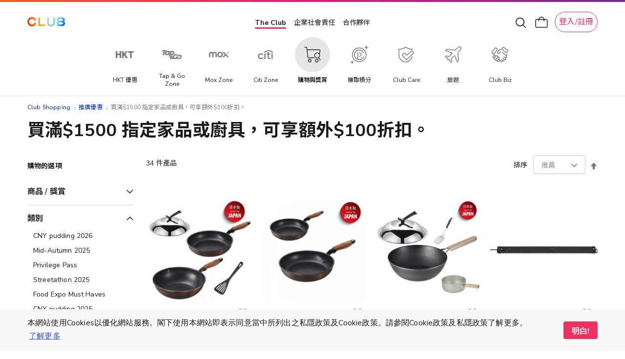

--- FILE ---
content_type: application/javascript
request_url: https://shop.theclub.com.hk/static/version1764667212/frontend/HKT/standard/zh_Hant_HK/HKT_Account/js/entry-popup/sso/clubshopping-with-paired.min.js
body_size: 828
content:
define(['jquery','accountPopupBase','Magento_Customer/js/customer-data','accountDataLayer','mage/translate','jquery-ui-modules/widget'],function(jQuery,popupBase,customerData,accountDataLayer,$t){'use strict';jQuery.widget('hkt.clubShoppingWithPaired',popupBase,{_create:function(){var self=this;if(this.options.loginMethod){self.waitForCustomerReady();}},checkPopup:function(){var self=this;if(!self.options.confirm&&self.options.loginMethod&&self.options.currentLoginMethod&&self.options.loginMethod==self.options.currentLoginMethod&&self.options.isLinkedTheClub&&self.options.hasTheClubVerified){self.displayText();self.displayCustomerInfo();self.boardAccountLoginCallback();self.options.formSelector='#clubshppoing_login_with_paired .sso-login-confirm';self.options.confirmMsgSelector='#clubshppoing_login_with_paired .confirm-message'
self.customerConfirm();self.dataLayerTrigger();}},displayCustomerInfo:function(){var customer=customerData.get('customer'),$email=jQuery('#clubshppoing_login_with_paired .email .text'),$club_member_id=jQuery('#clubshppoing_login_with_paired .club-member-id .text'),$cData=customer();if($cData['logged_in']){var clubEmail=$cData['club_email']?$cData['club_email']:'';var clubMemberId=$cData['club_member_id']?$cData['club_member_id']:'';$email.text(clubEmail);$club_member_id.text(clubMemberId);}},displayText:function(){var customer=customerData.get('customer'),$text=jQuery('#clubshppoing_login_with_paired .text'),$cData=customer();if($cData['logged_in']){var email=$cData['email']?$cData['email']:'';$text.text($t('Your current login "%1" will be replaced by the following The Club account permanently. Click "Confirm" to enjoy our frictionless shopping journey today.').replace('%1',email));}},dataLayerTrigger:function(){var self=this,customer=customerData.get('customer'),$cData=customer(),$confirm='#clubshppoing_login_with_paired .account-sso-login-conf-btn',$pairText='#clubshppoing_login_with_paired .pair-text',$checkbox="#clubshppoing_login_with_paired form label input[type='checkbox']:checked";if(!$cData.is_subscribed&&jQuery($checkbox).length>0){var $optInStatus=true;}else{var $optInStatus=false;}
if($cData['logged_in']){accountDataLayer.dataLayerPush(accountDataLayer.options.events.PAIRED_ACCT_CONSENT_IMPRESSION,{'login_sign_up_method':self.options.loginMethod,'opt_in_status':$optInStatus,});jQuery(document).on('click',$confirm,function(e){if(jQuery($checkbox).length>0){$optInStatus=true;}else{$optInStatus=false;}
accountDataLayer.dataLayerPush(accountDataLayer.options.events.PAIRED_ACCT_CONSENT_CLICK,{'login_sign_up_method':self.options.loginMethod,'opt_in_status':$optInStatus,});});jQuery(document).on('click',$pairText,function(e){if(jQuery($checkbox).length>0){$optInStatus=true;}else{$optInStatus=false;}
accountDataLayer.dataLayerPush(accountDataLayer.options.events.PAIRED_UP_ANOTHER_ACCT_PAIRED,{'login_sign_up_method':self.options.loginMethod,'opt_in_status':$optInStatus,});});}}});return jQuery.hkt.clubShoppingWithPaired;});

--- FILE ---
content_type: application/javascript
request_url: https://shop.theclub.com.hk/static/version1764667212/frontend/HKT/standard/zh_Hant_HK/HKT_LayeredNavigation/js/amShopby.min.js
body_size: 2754
content:
define(["jquery","Magento_Ui/js/modal/modal","mage/tooltip",'mage/validation','mage/translate',"Amasty_Shopby/js/jquery.ui.touch-punch.min",'Amasty_ShopbyBase/js/chosen/chosen.jquery','amShopbyFiltersSync'],function($){'use strict';$.widget('mage.amShopbyFilterAbstract',{filters:{},options:{isAjax:0,collectFilters:0,activeClass:'-active',selectors:{filterItem:'[data-am-js="shopby-item"]'}},getFilter:function(){var filter={'code':this.element.attr('amshopby-filter-code'),'value':this.element.attr('amshopby-filter-value')};return filter;},apply:function(link,clearFilter){try{if($.mage.amShopbyAjax){$.mage.amShopbyAjax.prototype.response=null;}
this.options.isAjax=$.mage.amShopbyAjax!=undefined;var linkParam=clearFilter?link:null;if(!this.options.collectFilters&&this.options.isAjax==true){this.prepareTriggerAjax(this.element,linkParam,clearFilter);}else{if(this.options.collectFilters===1){this.prepareTriggerAjax(this.element,linkParam);}else{window.location=link;}}}catch(e){window.location=link;}},prepareTriggerAjax:function(element,clearUrl,clearFilter,isSorting){var forms=$('form[data-amshopby-filter]');if(typeof this.element!=='undefined'&&clearFilter){var attributeName=this.element.closest(".filter-options-content").find('form').data('amshopby-filter');var excludedFormSelector=((this.element.closest("div.sidebar").length===0)?'div.catalog-topnav':'div.sidebar')+' form[data-amshopby-filter='+attributeName+']';forms=forms.not(excludedFormSelector);}
var existFields=[],savedFilters=[];forms.each(function(index,item){var $item=$(item);var className='';if($item.closest('[class*="am-filter-items"]').length){className=$item.closest('[class*="am-filter-items"]')[0].className;}else if($item.find('[class*="am-filter-items"]').length){className=$item.find('[class*="am-filter-items"]')[0].className;}
var startPos=className.indexOf('am-filter-items'),endPos=className.indexOf(' ',startPos+1)==-1?100:className.indexOf(' ',startPos+1),filterClass=className.substring(startPos,endPos),isPriceType=$($item.closest('.filter-options-item')).find('[data-am-js="fromto-widget"]').length;if(filterClass&&existFields[filterClass]&&!isPriceType){forms[index]='';}else{existFields[filterClass]=true;}
if($item.hasClass('am_saved_filter_values')){savedFilters.push(forms[index]);forms[index]='';}});var serializeForms=forms.serializeArray(),isPriceExist=false;_.each(serializeForms,function(index,item){if(item['name']=='amshopby[price][]'){isPriceExist=true;return false;}});if(!isPriceExist&&savedFilters){savedFilters.forEach(function(element){serializeForms.push($(element).serializeArray()[0]);});}
var data=this.normalizeData(serializeForms,isSorting,clearFilter);data.clearUrl=data.clearUrl?data.clearUrl:clearUrl;element=element?element:document;$(element).trigger('amshopby:submit_filters',{data:data,clearFilter:clearFilter,isSorting:isSorting});return data;},normalizeData:function(data,isSorting,clearFilter){var normalizedData=[],ajaxOptions=$("body.page-with-filter, body.catalogsearch-result-index, body.cms-index-index").amShopbyAjax('option'),clearUrl;_.each(data,function(item){if(item&&item.value.trim()!=''&&item.value!='-1'){var isNormalizeItem=_.find(normalizedData,function(normalizeItem){return normalizeItem.name===item.name&&normalizeItem.value===item.value||item.name=='amshopby[price][]'&&normalizeItem.name===item.name;});if(!isNormalizeItem){if(item.name=='amshopby[price][]'){item.value=item.value.replace(/[ \r\n]/g,'');}
normalizedData.push(item);if(ajaxOptions.isCategorySingleSelect=='1'&&item.name==='amshopby[cat][]'&&item.value!=ajaxOptions.currentCategoryId&&!clearFilter&&!isSorting){clearUrl=$('*[data-amshopby-filter-request-var="cat"] *[value="'+item.value+'"]').parent().find('a').attr('href');}}}});normalizedData=this.groupDataByName(normalizedData);normalizedData.clearUrl=clearUrl;return normalizedData;},groupDataByName:function(formData,fn){var hash=Object.create(null);return formData.reduce(function(result,currentValue){if(!hash[currentValue['name']]){hash[currentValue['name']]={};hash[currentValue['name']]['name']=currentValue['name'];result.push(hash[currentValue['name']]);}
if(hash[currentValue['name']].value){hash[currentValue['name']].value+=','+currentValue.value;}else{hash[currentValue['name']].value=currentValue.value;}
return result;},[]);},getSignsCount:function(step,isPrice){if(step>0){return step.toString().length-step.toString().indexOf(".")-1;}
return 0;},getFloatNumber:function(size){if(!size){size=2;}
return 1 / parseInt(this.buildNumber(size));},buildNumber:function(size){var str="1";for(var i=1;i<=size;i++){str+="0";}
return str;},getFixed:function(value,isPrice){var fixed=2;if(value){fixed=this.getSignsCount(this.options.step,isPrice);}
return fixed;},isPrice:function(){return(typeof this.options.code!='undefined'&&this.options.code=='price');},renderShowButton:function(event,element){if($.mage.amShopbyApplyFilters){$.mage.amShopbyApplyFilters.prototype.renderShowButton(event,element);}},addListenerOnCheckbox:function(checkbox,parent){checkbox.bind('click',{},function(e){var element=e.currentTarget;element.checked=!element.checked;parent.trigger('click');e.stopPropagation();});}});$.widget('mage.amShopbyFilterItemDefault',$.mage.amShopbyFilterAbstract,{options:{},_create:function(){var self=this;$(function(){var link=self.element,parent=link.closest('.item'),checkbox=link.siblings('input[type=checkbox]');if(link.find('[name="amshopby[cat][]"]').length&&parent){parent=$(null);}
var params={parent:parent,checkbox:checkbox,link:link};checkbox.bind('click',params,function(e){e.stopPropagation();var checkbox=$(this),link=e.data.link,href=link.prop('href');setTimeout(function(){self.triggerSync(checkbox,!checkbox.prop('checked'));if(self.isFinderAndCategory(checkbox[0])){location.href=href;return;}
$.mage.amShopbyFilterAbstract.prototype.renderShowButton(e,link);self.apply(href);},10);});link.bind('click',params,function(e){var element=e.data.checkbox,href=e.data.link.prop('href');element.prop('checked',!element.prop('checked'));self.triggerSync(element,!element.prop('checked'));if(self.isFinderAndCategory(element[0])){location.href=href;return;}
$.mage.amShopbyFilterAbstract.prototype.renderShowButton(e,element);self.apply(href);e.stopPropagation();e.preventDefault();});parent.bind('click',params,function(e){var element=e.data.checkbox,link=e.data.link;element.prop('checked',!element.prop('checked'));self.triggerSync(element,!element.prop('checked'));$.mage.amShopbyFilterAbstract.prototype.renderShowButton(e,element);self.apply(link.prop('href'));e.stopPropagation();e.preventDefault();return false;});checkbox.on('change',function(e){self.markAsSelected($(this));});checkbox.on('amshopby:sync_change',function(e){self.markAsSelected($(this));});self.markAsSelected(checkbox);})},triggerSync:function(element,clearFilter){element.trigger('change');element.trigger('sync',[clearFilter]);},isFinderAndCategory:function(element){return location.href.indexOf('find=')!==-1&&element.type=='radio'&&element.name=='amshopby[cat][]';},markAsSelected:function(checkbox){checkbox.closest('form').find('a').each(function(){if(!$(this).siblings('input').prop("checked")){$(this).removeClass('am_shopby_link_selected');}else{$(this).addClass('am_shopby_link_selected');}});}});$.widget('mage.amShopbyFilterHideMoreOptions',{options:{numberUnfoldedOptions:0,_hideCurrent:false,activeClass:'-active',disabledClass:'-disabled',selectors:{button:''}},_create:function(){var self=this,button=$(self.options.selectors.button);self.options.selectors.parentSelector=!self.options.isState?'.filter-options-content':'[data-am-js="shopby-container"]';self.options.selectors.filterItem=!self.options.isState?'.item':'[data-am-js="shopby-item"]';button.each(function(){if($(this).closest(self.options.selectors.parentSelector).find(self.options.selectors.filterItem).length>self.options.numberUnfoldedOptions){$(this).addClass(self.options.activeClass);}else{$(this).addClass(self.options.disabledClass);}});$(this.element).closest('.filter-options-content').on('search_active',function(){if(self.options._hideCurrent){self.toggle(self.options.selectors.button);}
button.removeClass(self.options.activeClass);});$(this.element).closest('.filter-options-content').on('search_inactive',function(){if(!button.hasClass(self.options.disabledClass)){if(!self.options._hideCurrent){self.toggle(self.options.selectors.button);}
button.addClass(self.options.activeClass);}});button.unbind('click').click(function(){self.toggle(this);});button.each(function(index,element){if(!$(element).attr('first_load')){$(element).attr('first_load',true);$(element).click();}});},toggle:function(button){var $button=$(button);if($(button)[0]._hideCurrent){this.showAll($button);$button.html($button.attr('data-text-less'));$button.attr({'data-is-hide':'false',title:$button.text()});$(button)[0]._hideCurrent=false;}else{var count=this.hideAll($button);if(count>99){$button.find("[data-am-counter='counter']").html("99+");}else{$button.find("[data-am-counter='counter']").html(count);}
$button.attr({'data-is-hide':'true',title:$button.text()});$(button)[0]._hideCurrent=true;}},hideAll:function($button){var self=this,count=0,hideCount=0;$button.closest(self.options.selectors.parentSelector).find(self.options.selectors.filterItem).each(function(){if(++count>self.options.numberUnfoldedOptions){hideCount++;$(this).fadeOut(500);}});return hideCount;},showAll:function($button){$button.closest(this.options.selectors.parentSelector).find(this.options.selectors.filterItem).fadeIn(500);}});});

--- FILE ---
content_type: application/javascript
request_url: https://shop.theclub.com.hk/static/version1764667212/frontend/HKT/standard/zh_Hant_HK/HKT_Account/js/entry-popup/sso/clubshopping-without-paired.min.js
body_size: 560
content:
define(['jquery','accountPopupBase','Magento_Customer/js/customer-data','accountDataLayer','mage/translate','jquery-ui-modules/widget'],function(jQuery,popupBase,customerData,accountDataLayer,$t){'use strict';jQuery.widget('hkt.clubShoppingWithoutPaired',popupBase,{_create:function(){var self=this;if(self.options.loginMethod){self.waitForCustomerReady();}},checkPopup:function(){var self=this;if(((!self.options.confirm&&self.options.loginMethod&&self.options.currentLoginMethod&&self.options.loginMethod==self.options.currentLoginMethod&&!self.options.isLinkedTheClub)||!self.options.hasTheClubVerified)&&!self.options.isVendor){self.boardAccountLoginCallback();self.options.formSelector='#clubshppoing_login_without_paired .sso-login-confirm';self.dataLayerTrigger();}},dataLayerTrigger:function(){var self=this,customer=customerData.get('customer'),$cData=customer(),$confirm='#clubshppoing_login_without_paired .account-sso-login-conf-btn',$pairText='#clubshppoing_login_without_paired .pair-text',$checkbox="#clubshppoing_login_without_paired form label input[type='checkbox']:checked";if(!$cData.is_subscribed&&jQuery($checkbox).length>0){var $optInStatus=true;}else{var $optInStatus=false;}
if($cData['logged_in']){accountDataLayer.dataLayerPush(accountDataLayer.options.events.UNPAIR_ACCT_CONSENT_IMPRESSION,{'login_sign_up_method':self.options.loginMethod,'opt_in_status':$optInStatus,});jQuery(document).on('click',$confirm,function(e){accountDataLayer.dataLayerPush(accountDataLayer.options.events.UNPAIR_ACCT_CONSENT_CLICK,{});});jQuery(document).on('click',$pairText,function(e){if(jQuery($checkbox).length>0){$optInStatus=true;}else{$optInStatus=false;}
accountDataLayer.dataLayerPush(accountDataLayer.options.events.PAIR_UP_ANOTHER_ACCT_UNPAIRED,{'login_sign_up_method':self.options.loginMethod,'opt_in_status':$optInStatus,});});}}});return jQuery.hkt.clubShoppingWithoutPaired;});

--- FILE ---
content_type: image/svg+xml
request_url: https://www.theclub.com.hk/content/dam/theclub-shopping-spa-react/shopping-footer/XHS_logo_white.svg
body_size: 5604
content:
<svg width="24" height="24" viewBox="0 0 24 24" fill="none" xmlns="http://www.w3.org/2000/svg">
<path fill-rule="evenodd" clip-rule="evenodd" d="M3.93333 1C2.3133 1 1 2.3133 1 3.93333V20.0667C1 21.6867 2.3133 23 3.93333 23H20.0667C21.6867 23 23 21.6867 23 20.0667V3.93333C23 2.3133 21.6867 1 20.0667 1H3.93333ZM19.781 10.4229C19.7733 10.4223 19.7678 10.4174 19.7671 10.4093C19.7661 10.3986 19.7658 10.3878 19.7658 10.3771C19.7658 10.3235 19.7657 10.2699 19.7655 10.2163C19.7653 10.0865 19.765 9.95678 19.7659 9.82703C19.7681 9.52259 19.9838 9.27151 20.2828 9.23185C20.607 9.18875 20.8803 9.40541 20.9434 9.69518C21.0143 10.021 20.8123 10.3379 20.4882 10.41C20.4463 10.4193 20.4037 10.4245 20.3605 10.4242C20.2979 10.424 20.2352 10.424 20.1726 10.4241C20.1476 10.4241 20.1225 10.4241 20.0975 10.4241C20.0709 10.4241 20.0444 10.4241 20.0178 10.4241C19.9514 10.4241 19.8849 10.4242 19.8185 10.4241C19.806 10.4241 19.7935 10.4238 19.781 10.4229ZM9.91784 14.0166C10.166 14.0179 11.0246 14.0155 11.176 14.015C11.1897 14.0149 11.1989 14.0291 11.1934 14.0415L10.6623 15.2003C10.6593 15.2071 10.6527 15.2116 10.6452 15.2116C10.6223 15.2116 10.5612 15.2118 10.4762 15.2119C10.1837 15.2126 9.60852 15.2138 9.33865 15.2142C9.29527 15.2143 9.27455 15.2135 9.25452 15.2128C9.23323 15.212 9.21274 15.2113 9.16667 15.2116C9.04777 15.2116 8.87999 15.1636 8.7973 15.1186C8.78862 15.1139 8.78518 15.1033 8.78918 15.0942L9.32313 13.9329C9.32713 13.924 9.33709 13.9196 9.34633 13.9227C9.52595 13.9832 9.7311 14.0155 9.91784 14.0166ZM4.48065 10.4317C4.48845 10.4317 4.49622 10.4316 4.50402 10.4319C4.52606 10.4328 4.52898 10.4361 4.52738 10.4572C4.52527 10.4845 4.52319 10.5119 4.52111 10.5392C4.5176 10.5853 4.51409 10.6314 4.51042 10.6775C4.50536 10.7417 4.5002 10.8058 4.49504 10.8699C4.48724 10.967 4.47944 11.064 4.47197 11.1611C4.46685 11.2272 4.46205 11.2933 4.45725 11.3594C4.45294 11.4188 4.44863 11.4781 4.44409 11.5374C4.43672 11.6328 4.42916 11.7282 4.42161 11.8236C4.41555 11.9001 4.40949 11.9766 4.40352 12.0532C4.39739 12.1322 4.39135 12.2112 4.38532 12.2902C4.37643 12.4064 4.36755 12.5227 4.35836 12.6389C4.35717 12.6541 4.35601 12.6692 4.35486 12.6843C4.34973 12.7516 4.3446 12.8189 4.33627 12.8859C4.31315 13.0714 4.27743 13.2547 4.23154 13.4359C4.16793 13.6872 4.08524 13.9318 3.97319 14.1657C3.89622 14.3265 3.80608 14.4793 3.69623 14.6198C3.68551 14.6335 3.66687 14.6524 3.66087 14.6524C3.65675 14.6524 3.65427 14.6489 3.64854 14.6371C3.60455 14.5465 3.43756 14.1728 3.29243 13.8481C3.17733 13.5905 3.07599 13.3638 3.06067 13.3334C3.04661 13.3056 3.04138 13.2954 3.04239 13.2859C3.04331 13.2773 3.04936 13.2692 3.05863 13.249C3.1338 13.0856 3.15044 12.974 3.15928 12.7941C3.16185 12.7422 3.16612 12.6904 3.17039 12.6386C3.17203 12.6188 3.17366 12.599 3.1752 12.5791C3.17904 12.5298 3.18297 12.4804 3.18689 12.4311C3.1918 12.3694 3.19671 12.3077 3.20145 12.2459C3.20638 12.1813 3.21115 12.1167 3.21592 12.0521C3.22001 11.9966 3.2241 11.9412 3.22829 11.8858C3.23262 11.8292 3.23704 11.7726 3.24147 11.7161C3.24629 11.6544 3.25112 11.5928 3.25581 11.5311C3.2601 11.4757 3.26426 11.4204 3.26842 11.365C3.27287 11.3057 3.27732 11.2464 3.28194 11.1871C3.28573 11.1387 3.28972 11.0902 3.2937 11.0418C3.29871 10.981 3.30371 10.9202 3.30834 10.8594C3.31338 10.793 3.31817 10.7266 3.32296 10.6602C3.32683 10.6065 3.3307 10.5529 3.3347 10.4992C3.3363 10.478 3.33958 10.4434 3.34114 10.4394L3.34118 10.4393C3.34194 10.4375 3.34311 10.4346 3.34903 10.4337C3.36056 10.4319 3.38125 10.4319 3.39482 10.4319C3.39617 10.4319 3.39744 10.4319 3.39863 10.4319C3.68495 10.4317 3.97132 10.4317 4.2577 10.4317C4.32908 10.4318 4.40047 10.4318 4.47185 10.4318C4.47479 10.4318 4.47772 10.4317 4.48065 10.4317ZM8.67424 12.7941C8.68312 12.974 8.6998 13.0856 8.77489 13.249C8.78418 13.2693 8.79025 13.2773 8.79117 13.2859C8.79219 13.2954 8.78696 13.3056 8.77293 13.3334C8.75759 13.3638 8.65628 13.5905 8.54121 13.848C8.39309 14.1794 8.22217 14.5619 8.18246 14.6423C8.1814 14.6445 8.18056 14.6464 8.17982 14.6481C8.17762 14.653 8.17639 14.6559 8.17306 14.6565C8.16607 14.6579 8.15355 14.6413 8.14336 14.6277C8.14124 14.6249 8.13922 14.6222 8.13737 14.6198C8.02752 14.4793 7.93738 14.3265 7.86037 14.1657C7.74828 13.9318 7.66567 13.6872 7.60198 13.4359C7.5561 13.2547 7.52037 13.0714 7.49733 12.8859C7.48895 12.8188 7.48382 12.7514 7.47868 12.684C7.47753 12.669 7.47639 12.654 7.4752 12.6389C7.46667 12.5308 7.4584 12.4226 7.45012 12.3144C7.44346 12.2273 7.4368 12.1402 7.43 12.0532C7.42354 11.9695 7.4169 11.8859 7.41027 11.8022C7.40327 11.714 7.39627 11.6257 7.38947 11.5374C7.38489 11.4778 7.38056 11.4181 7.37624 11.3584C7.37148 11.2926 7.36671 11.2269 7.36159 11.1611C7.35386 11.061 7.34582 10.9609 7.33778 10.8607C7.33288 10.7997 7.32798 10.7386 7.32314 10.6775C7.31833 10.617 7.31376 10.5564 7.30918 10.4959C7.30821 10.483 7.30724 10.4701 7.30626 10.4572C7.30458 10.4361 7.3075 10.4328 7.32955 10.4319C7.33735 10.4316 7.34517 10.4317 7.35297 10.4317C7.35589 10.4317 7.3588 10.4318 7.36171 10.4318C7.43309 10.4318 7.50448 10.4318 7.57586 10.4317C7.86223 10.4317 8.14858 10.4317 8.43493 10.4319C8.43788 10.4319 8.44134 10.4319 8.44507 10.4318C8.46364 10.4314 8.48897 10.431 8.49174 10.4377C8.49486 10.4463 8.49692 10.4738 8.49848 10.4946L8.49882 10.4992C8.50303 10.5552 8.50706 10.6111 8.5111 10.6671C8.51571 10.7312 8.52033 10.7953 8.52522 10.8594C8.52978 10.9187 8.53465 10.978 8.53952 11.0374C8.54362 11.0873 8.54771 11.1372 8.55163 11.1871C8.55662 11.2513 8.56143 11.3154 8.56625 11.3795C8.57004 11.4301 8.57383 11.4806 8.57771 11.5311C8.58167 11.5826 8.5857 11.6342 8.58973 11.6857C8.59496 11.7524 8.60018 11.8191 8.60523 11.8858C8.60981 11.9458 8.61425 12.0059 8.61868 12.0659C8.62311 12.1259 8.62754 12.1859 8.63211 12.2459C8.6371 12.3112 8.64231 12.3765 8.64752 12.4418C8.65117 12.4876 8.65482 12.5334 8.6584 12.5791C8.65989 12.5984 8.66147 12.6176 8.66305 12.6369C8.66734 12.6892 8.67164 12.7416 8.67424 12.7941ZM11.0064 12.5644H11.6576C11.6713 12.5644 11.6804 12.5785 11.6748 12.591L11.2458 13.5506C11.2427 13.5574 11.2359 13.5618 11.2284 13.5618C11.2212 13.5617 11.2126 13.5618 11.2056 13.5619C11.2011 13.562 11.1973 13.562 11.1949 13.562C11.1012 13.562 11.0015 13.562 10.8988 13.562C10.5955 13.5619 10.2662 13.5619 9.98965 13.5622C9.90292 13.5623 9.81887 13.5485 9.73694 13.5203C9.7013 13.5081 9.66733 13.4923 9.63517 13.4725C9.52595 13.4054 9.46999 13.3056 9.4635 13.1744C9.46134 13.1308 9.46791 13.0873 9.47991 13.0453C9.50795 12.9467 9.54523 12.8518 9.585 12.7577C9.6127 12.692 9.68318 12.5339 9.76354 12.3535C9.92016 12.0021 10.1144 11.5663 10.1028 11.5662C9.9258 11.5661 9.83959 11.5661 9.66257 11.5662C9.57768 11.5662 9.49555 11.5508 9.4155 11.5229C9.38161 11.5112 9.34933 11.4958 9.31873 11.477C9.21339 11.4122 9.1575 11.3176 9.14758 11.1941C9.14358 11.145 9.1493 11.0976 9.16263 11.0505C9.18903 10.9569 9.22407 10.8667 9.26148 10.7772C9.32248 10.6315 9.39005 10.4887 9.46038 10.3473L10.1518 8.79657C10.1549 8.78979 10.1614 8.78539 10.1689 8.78539C10.4912 8.78516 11.1836 8.78521 11.334 8.78527C11.3478 8.78527 11.3568 8.79937 11.3513 8.81191L10.697 10.2775C10.664 10.351 10.7176 10.4341 10.7982 10.4343L11.7816 10.4364C11.7953 10.4364 11.8045 10.4505 11.7989 10.4629L10.92 12.4313C10.8921 12.4939 10.9379 12.5644 11.0064 12.5644ZM5.35629 8.86394L6.48319 8.8634C6.49656 8.8634 6.50752 8.87398 6.50756 8.88742L6.50773 8.94933C6.50877 9.31848 6.51292 10.786 6.51296 11.552C6.51296 11.7926 6.513 12.0333 6.51305 12.274C6.51316 12.8924 6.51327 13.5108 6.51264 14.1293C6.51244 14.2645 6.49576 14.3997 6.45679 14.5293C6.37894 14.7885 6.23576 14.9855 6.01253 15.1028C5.90992 15.1567 5.79995 15.187 5.68569 15.2019C5.55811 15.2187 5.10233 15.214 4.9856 15.2124C4.96876 15.2121 4.95391 15.2025 4.94699 15.1871C4.87983 15.0378 4.5339 14.2681 4.53218 14.2406C4.5301 14.2079 4.53254 14.206 4.56274 14.2051C4.57151 14.2049 4.5803 14.2049 4.58906 14.205C4.59282 14.205 4.59657 14.205 4.60031 14.205H5.11454C5.11492 14.205 5.11566 14.2051 5.11671 14.2051C5.14028 14.2062 5.32356 14.2151 5.32356 14.009V13.311C5.32356 11.9232 5.3312 9.17311 5.33204 8.88802C5.33204 8.87458 5.34293 8.86394 5.35629 8.86394ZM15.263 14.0178C15.2729 14.0182 15.2799 14.0234 15.2804 14.0343C15.281 14.045 15.2812 14.0557 15.2812 14.0665V15.1613C15.2812 15.1634 15.2812 15.1655 15.2812 15.1676C15.2813 15.1745 15.2813 15.1814 15.281 15.1882C15.28 15.2084 15.2763 15.212 15.2544 15.2128C15.243 15.2132 15.2316 15.2131 15.2202 15.213C15.2155 15.213 15.2108 15.213 15.2061 15.213H12.6036C12.2004 15.213 11.5316 15.2119 11.3407 15.2115C11.3352 15.2115 11.3304 15.2116 11.3263 15.2116C11.3055 15.2118 11.3013 15.2118 11.2974 15.2053C11.2903 15.1934 11.2987 15.1799 11.3068 15.1667C11.3098 15.1618 11.3129 15.1569 11.315 15.1522L11.8018 14.0877L11.8023 14.0866C11.8168 14.055 11.8337 14.0179 11.8684 14.0174C11.9643 14.016 12.2362 14.0165 12.4897 14.0169C12.6211 14.0171 12.7476 14.0173 12.842 14.0172C12.8767 14.0172 12.8926 14.0191 12.8999 14.0121C12.9071 14.0051 12.9058 13.9894 12.9058 13.9541L12.9058 10.4975V10.4867C12.9056 10.4589 12.9065 10.4458 12.9004 10.4396C12.8943 10.4334 12.8812 10.434 12.8534 10.434H12.2151C12.183 10.434 12.1683 10.4352 12.1616 10.4284C12.155 10.4217 12.1562 10.4074 12.1562 10.3769L12.1562 9.29297C12.1562 9.23798 12.1628 9.23803 12.2019 9.23834C12.2051 9.23836 12.2084 9.23839 12.212 9.23839H14.8251C14.8574 9.23839 14.8721 9.23715 14.8787 9.24387C14.8852 9.25045 14.884 9.26469 14.884 9.29523V10.3791C14.884 10.4082 14.8848 10.422 14.8783 10.4284C14.8718 10.4349 14.8579 10.434 14.8282 10.434C14.7389 10.434 14.6156 10.434 14.5007 10.434C14.3372 10.4341 14.1909 10.4341 14.1846 10.434C14.1566 10.4338 14.1435 10.4335 14.1373 10.4398C14.1312 10.4463 14.1321 10.4595 14.1321 10.4867V13.9488C14.1321 13.9524 14.1321 13.9559 14.1321 13.9595C14.132 13.9667 14.132 13.9739 14.1321 13.9811C14.1329 14.0164 14.133 14.0166 14.1687 14.0173C14.1773 14.0174 14.186 14.0174 14.1947 14.0173C14.1985 14.0173 14.2024 14.0173 14.2062 14.0173H15.2148C15.2174 14.0173 15.2201 14.0173 15.2228 14.0173C15.2362 14.0173 15.2496 14.0173 15.263 14.0178ZM18.3828 11.4804C18.3933 11.4794 18.3982 11.4723 18.3987 11.4623C18.399 11.4574 18.3991 11.4525 18.3991 11.4475C18.3992 11.4417 18.3992 11.4359 18.3992 11.4301L18.3991 10.6357C18.3991 10.6231 18.3993 10.6105 18.3982 10.598C18.3912 10.521 18.3489 10.4692 18.2754 10.4449C18.2458 10.4353 18.2159 10.4338 18.1855 10.4337C18.1335 10.4337 18.0437 10.4341 17.9495 10.4344C17.83 10.4349 17.7033 10.4354 17.6374 10.4353C17.6095 10.4352 17.5964 10.435 17.5903 10.4414C17.5841 10.4479 17.5851 10.4611 17.5855 10.4881L17.5923 11.4224C17.5923 11.4368 17.5921 11.4512 17.593 11.4654C17.5936 11.4755 17.5994 11.4819 17.6098 11.4827C17.6187 11.4834 17.6277 11.4836 17.6365 11.4836C17.7266 11.4837 17.8691 11.4832 18.0095 11.4828C18.1394 11.4824 18.2675 11.4821 18.3507 11.482C18.3614 11.482 18.3721 11.4814 18.3828 11.4804ZM20.392 11.6455C20.693 11.8068 20.8692 12.0598 20.9324 12.3947C20.9502 12.4886 20.9568 12.5833 20.9568 12.6788C20.9565 12.9516 20.9565 13.2083 20.9566 13.466C20.9566 13.6941 20.9567 13.923 20.9565 14.1645C20.9562 14.626 20.6691 15.0145 20.2293 15.1489C20.1299 15.1794 20.0276 15.196 19.9241 15.2056C19.8439 15.213 19.6779 15.2127 19.5501 15.2126C19.5014 15.2125 19.4581 15.2124 19.4274 15.2128C19.2812 15.2146 19.1264 15.2123 19.0591 15.2111L19.0455 15.2109C19.0326 15.2106 19.021 15.203 19.0157 15.1912L19.0122 15.1835C18.941 15.0259 18.5917 14.2299 18.5913 14.2137C18.5907 14.1953 18.595 14.1906 18.6119 14.19C18.6238 14.1896 18.6357 14.1897 18.6476 14.1897C18.6518 14.1897 18.656 14.1897 18.6602 14.1897C18.7546 14.1897 18.8352 14.1898 18.9094 14.1898C19.1108 14.1898 19.2653 14.1898 19.5215 14.1896C19.6876 14.1896 19.7676 14.1083 19.7676 13.9144C19.7677 13.6096 19.7677 13.5055 19.7676 13.2529L19.7676 13.1282L19.7676 13.1202C19.7676 13.0887 19.7676 13.0572 19.7652 13.0258C19.7545 12.8852 19.6882 12.7813 19.5601 12.7205C19.4946 12.6892 19.4248 12.6748 19.3522 12.6748H18.5527C18.4342 12.6748 18.2654 12.6752 18.0975 12.6756C17.9357 12.676 17.7747 12.6764 17.6606 12.6764C17.6463 12.6764 17.632 12.6761 17.6177 12.6766C17.5977 12.6775 17.5939 12.6815 17.5932 12.7031C17.5928 12.7133 17.5929 12.7235 17.593 12.7337C17.593 12.7379 17.593 12.7421 17.593 12.7463V13.919V15.154C17.593 15.1869 17.5944 15.202 17.5876 15.2089C17.5807 15.2158 17.5655 15.2145 17.5322 15.2145H16.4642C16.431 15.2145 16.4158 15.2158 16.4088 15.2089C16.4019 15.202 16.4033 15.1868 16.4033 15.154V13.2369V12.7355C16.4033 12.7032 16.4044 12.6884 16.3976 12.6818C16.391 12.6752 16.3767 12.6764 16.3464 12.6764C16.236 12.6764 16.1231 12.6764 16.0094 12.6764C15.7582 12.6764 15.5026 12.6764 15.2588 12.6762C15.2489 12.6762 15.241 12.6746 15.2347 12.6719C15.2069 12.66 15.2087 12.6245 15.2104 12.5916C15.2108 12.5839 15.2112 12.5763 15.2112 12.5691V11.6106C15.2112 11.6011 15.2105 11.5908 15.2099 11.5804C15.2073 11.5403 15.2044 11.4972 15.238 11.4834C15.243 11.4814 15.249 11.4802 15.256 11.4802C15.5936 11.4803 15.9474 11.4803 16.2866 11.4802H16.3613C16.3835 11.4802 16.3948 11.4612 16.4005 11.4409C16.4076 11.4159 16.4071 11.3896 16.4066 11.3635C16.4065 11.3567 16.4063 11.3499 16.4063 11.3431L16.4063 11.3404L16.4069 10.6489C16.4069 10.6323 16.4083 10.6135 16.4097 10.5942C16.415 10.5225 16.4208 10.443 16.3596 10.436C16.3576 10.4357 16.3555 10.4356 16.3533 10.4356L15.6718 10.4355C15.6396 10.4355 15.6244 10.4372 15.6172 10.4304C15.61 10.4236 15.6108 10.4084 15.6108 10.3747V9.30154C15.6108 9.2985 15.6108 9.29545 15.6108 9.29241C15.6107 9.28285 15.6107 9.2733 15.6111 9.26378C15.6119 9.24588 15.6163 9.24107 15.6329 9.2403C15.6437 9.23985 15.6544 9.23991 15.6652 9.23996C15.6687 9.23998 15.6723 9.24 15.6758 9.24L16.3413 9.23994C16.3556 9.23994 16.3699 9.23988 16.3842 9.2394C16.3943 9.23905 16.4011 9.23381 16.4017 9.22329C16.4024 9.20896 16.4025 9.19457 16.4025 9.18018L16.4025 8.81393C16.4025 8.8059 16.4041 8.80151 16.4088 8.79657C16.4152 8.78966 16.4255 8.79043 16.4355 8.79117C16.4386 8.7914 16.4417 8.79163 16.4446 8.79163L17.5329 8.79129C17.5378 8.79129 17.5431 8.7907 17.5484 8.79012C17.5624 8.78855 17.5767 8.78696 17.586 8.79616C17.5922 8.80252 17.5938 8.81019 17.5938 8.82101C17.5939 8.92482 17.594 9.10426 17.5938 9.19059C17.5938 9.21603 17.5936 9.22826 17.5996 9.23414C17.6057 9.24016 17.6185 9.23949 17.6447 9.23952C17.6832 9.23958 17.7437 9.23927 17.8114 9.23891C17.945 9.23821 18.1066 9.23737 18.1826 9.23899C18.446 9.24458 18.6959 9.30605 18.9283 9.43228C19.1539 9.55482 19.3246 9.73099 19.4341 9.96526C19.4932 10.0915 19.5293 10.2244 19.5483 10.3623C19.5618 10.4604 19.5669 10.5591 19.5668 10.658C19.5667 10.8311 19.5667 11.0348 19.5667 11.2241C19.5667 11.2924 19.5667 11.3588 19.5667 11.4212C19.5667 11.4238 19.5667 11.4263 19.5667 11.4289C19.5667 11.4353 19.5667 11.4417 19.5668 11.4482C19.5678 11.4766 19.5688 11.4781 19.5981 11.4784C19.6172 11.4786 19.6363 11.4785 19.6554 11.4784C19.681 11.4783 19.7067 11.4782 19.7322 11.4788C19.9645 11.4846 20.186 11.5352 20.392 11.6455Z" fill="white"/>
</svg>


--- FILE ---
content_type: image/svg+xml
request_url: https://www.theclub.com.hk/content/dam/theclub-shopping-spa-react/shopping-footer/instagram.svg
body_size: 444
content:
<svg width="24" height="24" viewBox="0 0 24 24" fill="none" xmlns="http://www.w3.org/2000/svg">
<path d="M12.0234 6.58594C9.02344 6.58594 6.63281 9.02344 6.63281 11.9766C6.63281 14.9766 9.02344 17.3672 12.0234 17.3672C14.9766 17.3672 17.4141 14.9766 17.4141 11.9766C17.4141 9.02344 14.9766 6.58594 12.0234 6.58594ZM12.0234 15.4922C10.1016 15.4922 8.50781 13.9453 8.50781 11.9766C8.50781 10.0547 10.0547 8.50781 12.0234 8.50781C13.9453 8.50781 15.4922 10.0547 15.4922 11.9766C15.4922 13.9453 13.9453 15.4922 12.0234 15.4922ZM18.8672 6.39844C18.8672 5.69531 18.3047 5.13281 17.6016 5.13281C16.8984 5.13281 16.3359 5.69531 16.3359 6.39844C16.3359 7.10156 16.8984 7.66406 17.6016 7.66406C18.3047 7.66406 18.8672 7.10156 18.8672 6.39844ZM22.4297 7.66406C22.3359 5.97656 21.9609 4.47656 20.7422 3.25781C19.5234 2.03906 18.0234 1.66406 16.3359 1.57031C14.6016 1.47656 9.39844 1.47656 7.66406 1.57031C5.97656 1.66406 4.52344 2.03906 3.25781 3.25781C2.03906 4.47656 1.66406 5.97656 1.57031 7.66406C1.47656 9.39844 1.47656 14.6016 1.57031 16.3359C1.66406 18.0234 2.03906 19.4766 3.25781 20.7422C4.52344 21.9609 5.97656 22.3359 7.66406 22.4297C9.39844 22.5234 14.6016 22.5234 16.3359 22.4297C18.0234 22.3359 19.5234 21.9609 20.7422 20.7422C21.9609 19.4766 22.3359 18.0234 22.4297 16.3359C22.5234 14.6016 22.5234 9.39844 22.4297 7.66406ZM20.1797 18.1641C19.8516 19.1016 19.1016 19.8047 18.2109 20.1797C16.8047 20.7422 13.5234 20.6016 12.0234 20.6016C10.4766 20.6016 7.19531 20.7422 5.83594 20.1797C4.89844 19.8047 4.19531 19.1016 3.82031 18.1641C3.25781 16.8047 3.39844 13.5234 3.39844 11.9766C3.39844 10.4766 3.25781 7.19531 3.82031 5.78906C4.19531 4.89844 4.89844 4.19531 5.83594 3.82031C7.19531 3.25781 10.4766 3.39844 12.0234 3.39844C13.5234 3.39844 16.8047 3.25781 18.2109 3.82031C19.1016 4.14844 19.8047 4.89844 20.1797 5.78906C20.7422 7.19531 20.6016 10.4766 20.6016 11.9766C20.6016 13.5234 20.7422 16.8047 20.1797 18.1641Z" fill="white"/>
</svg>
